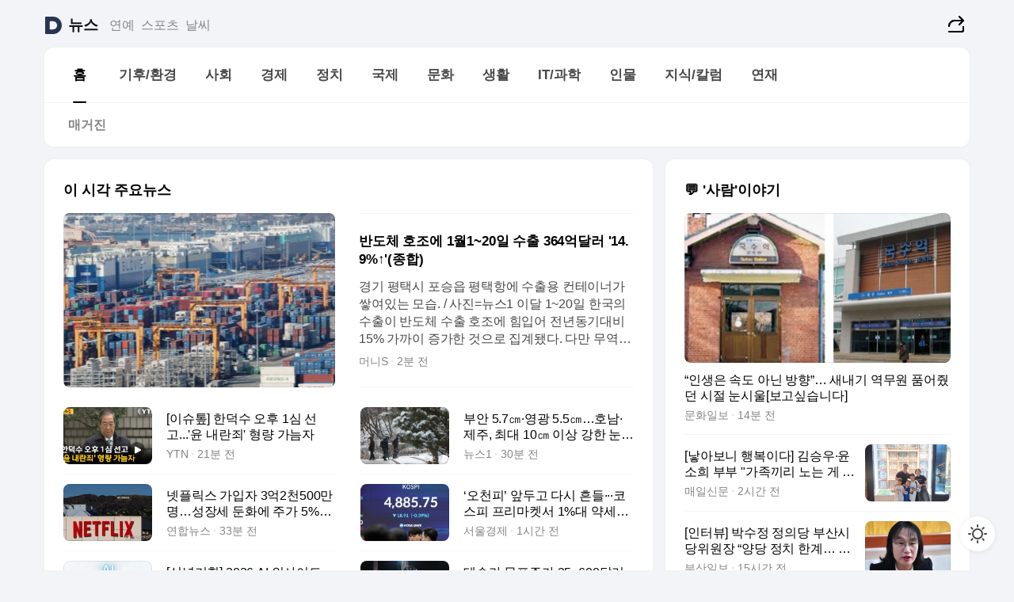

--- FILE ---
content_type: image/svg+xml
request_url: https://t1.daumcdn.net/media/common/modoo_2023/m/squacle_border_24.svg
body_size: 1033
content:
<svg width="24" height="24" viewBox="0 0 24 24" fill="none" xmlns="http://www.w3.org/2000/svg">
<g filter="url(#filter0_d_519_21123)">
<path d="M23.5 12C23.5 16.3805 22.7098 19.2081 20.9589 20.9589C19.2081 22.7098 16.3805 23.5 12 23.5C7.61951 23.5 4.79187 22.7098 3.04105 20.9589C1.29024 19.2081 0.5 16.3805 0.5 12C0.5 7.79175 1.28799 4.95769 3.04488 3.16219C4.79945 1.36905 7.63062 0.5 12 0.5C16.3805 0.5 19.2081 1.29024 20.9589 3.04105C22.7098 4.79187 23.5 7.61951 23.5 12Z" stroke="black"/>
</g>
<defs>
<filter id="filter0_d_519_21123" x="-4" y="0" width="32" height="32" filterUnits="userSpaceOnUse" color-interpolation-filters="sRGB">
<feFlood flood-opacity="0" result="BackgroundImageFix"/>
<feColorMatrix in="SourceAlpha" type="matrix" values="0 0 0 0 0 0 0 0 0 0 0 0 0 0 0 0 0 0 127 0" result="hardAlpha"/>
<feOffset dy="4"/>
<feGaussianBlur stdDeviation="2"/>
<feComposite in2="hardAlpha" operator="out"/>
<feColorMatrix type="matrix" values="0 0 0 0 0 0 0 0 0 0 0 0 0 0 0 0 0 0 0.25 0"/>
<feBlend mode="normal" in2="BackgroundImageFix" result="effect1_dropShadow_519_21123"/>
<feBlend mode="normal" in="SourceGraphic" in2="effect1_dropShadow_519_21123" result="shape"/>
</filter>
</defs>
</svg>
